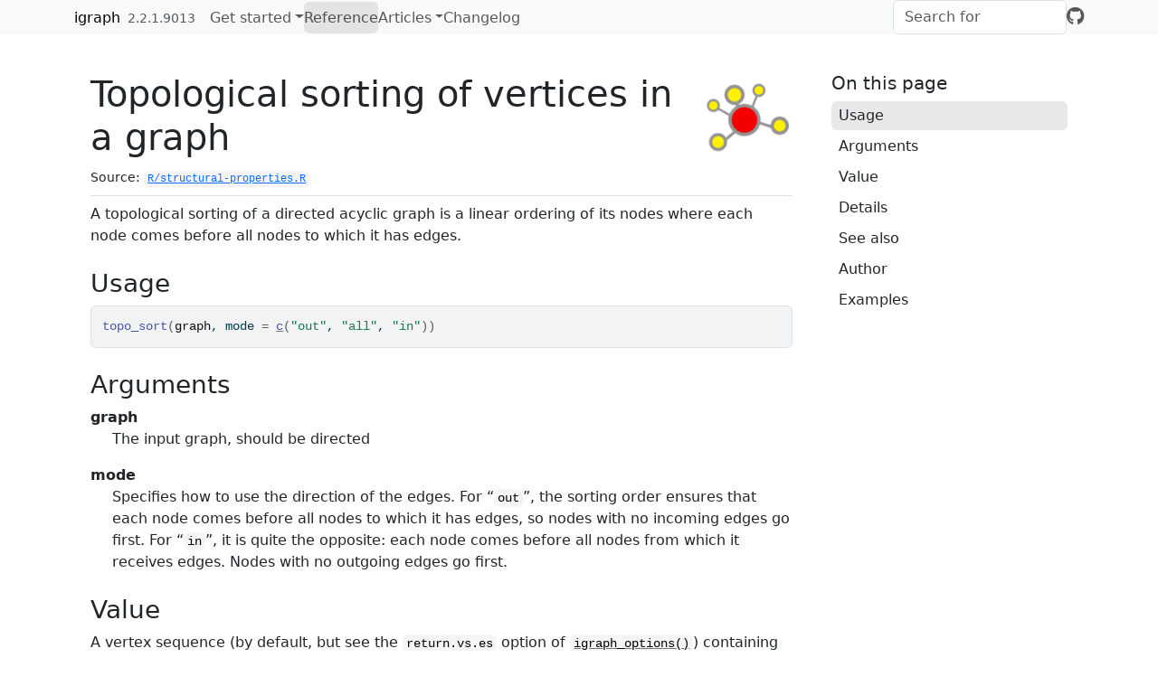

--- FILE ---
content_type: text/html; charset=utf-8
request_url: https://r.igraph.org/reference/topo_sort.html
body_size: 3453
content:
<!DOCTYPE html>
<!-- Generated by pkgdown: do not edit by hand --><html lang="en"><head><meta http-equiv="Content-Type" content="text/html; charset=UTF-8"><meta charset="utf-8"><meta http-equiv="X-UA-Compatible" content="IE=edge"><meta name="viewport" content="width=device-width, initial-scale=1, shrink-to-fit=no"><title>Topological sorting of vertices in a graph — topo_sort • igraph</title><!-- favicons --><link rel="icon" type="image/png" sizes="96x96" href="../favicon-96x96.png"><link rel="icon" type="”image/svg+xml”" href="../favicon.svg"><link rel="apple-touch-icon" sizes="180x180" href="../apple-touch-icon.png"><link rel="icon" sizes="any" href="../favicon.ico"><link rel="manifest" href="../site.webmanifest"><!-- mathjax math --><script src="https://cdn.jsdelivr.net/npm/mathjax@3.2.2/es5/tex-mml-chtml.js" integrity="sha256-MASABpB4tYktI2Oitl4t+78w/lyA+D7b/s9GEP0JOGI=" crossorigin="anonymous"></script><script>
  window.MathJax = {
    chtml: {
      fontURL: "https://cdn.jsdelivr.net/npm/mathjax@3.2.2/es5/output/chtml/fonts/woff-v2"
    }
  };
</script><script src="../deps/jquery-3.6.0/jquery-3.6.0.min.js"></script><meta name="viewport" content="width=device-width, initial-scale=1, shrink-to-fit=no"><link href="../deps/bootstrap-5.3.1/bootstrap.min.css" rel="stylesheet"><script src="../deps/bootstrap-5.3.1/bootstrap.bundle.min.js"></script><link href="../deps/font-awesome-6.5.2/css/all.min.css" rel="stylesheet"><link href="../deps/font-awesome-6.5.2/css/v4-shims.min.css" rel="stylesheet"><script src="../deps/headroom-0.11.0/headroom.min.js"></script><script src="../deps/headroom-0.11.0/jQuery.headroom.min.js"></script><script src="../deps/bootstrap-toc-1.0.1/bootstrap-toc.min.js"></script><script src="../deps/clipboard.js-2.0.11/clipboard.min.js"></script><script src="../deps/search-1.0.0/autocomplete.jquery.min.js"></script><script src="../deps/search-1.0.0/fuse.min.js"></script><script src="../deps/search-1.0.0/mark.min.js"></script><!-- pkgdown --><script src="../pkgdown.js"></script><meta property="og:title" content="Topological sorting of vertices in a graph — topo_sort"><meta name="description" content="A topological sorting of a directed acyclic graph is a linear ordering of
its nodes where each node comes before all nodes to which it has edges."><meta property="og:description" content="A topological sorting of a directed acyclic graph is a linear ordering of
its nodes where each node comes before all nodes to which it has edges."><meta property="og:image" content="https://r.igraph.org/logo.png"></head><body>
    <a href="#main" class="visually-hidden-focusable">Skip to contents</a>


    <nav class="navbar navbar-expand-lg fixed-top bg-light" data-bs-theme="light" aria-label="Site navigation"><div class="container">

    <a class="navbar-brand me-2" href="../index.html">igraph</a>

    <small class="nav-text text-muted me-auto" data-bs-toggle="tooltip" data-bs-placement="bottom" title="">2.2.1.9013</small>


    <button class="navbar-toggler" type="button" data-bs-toggle="collapse" data-bs-target="#navbar" aria-controls="navbar" aria-expanded="false" aria-label="Toggle navigation">
      <span class="navbar-toggler-icon"></span>
    </button>

    <div id="navbar" class="collapse navbar-collapse ms-3">
      <ul class="navbar-nav me-auto"><li class="nav-item dropdown">
  <button class="nav-link dropdown-toggle" type="button" id="dropdown-get-started" data-bs-toggle="dropdown" aria-expanded="false" aria-haspopup="true">Get started</button>
  <ul class="dropdown-menu" aria-labelledby="dropdown-get-started"><li><a class="dropdown-item" href="../articles/igraph.html">Intro</a></li>
    <li><a class="dropdown-item" href="../articles/igraph_ES.html">Intro (Español)</a></li>
  </ul></li>
<li class="active nav-item"><a class="nav-link" href="../reference/index.html">Reference</a></li>
<li class="nav-item dropdown">
  <button class="nav-link dropdown-toggle" type="button" id="dropdown-articles" data-bs-toggle="dropdown" aria-expanded="false" aria-haspopup="true">Articles</button>
  <ul class="dropdown-menu" aria-labelledby="dropdown-articles"><li><a class="dropdown-item" href="../articles/installation-troubleshooting.html">Installation FAQs</a></li>
    <li><hr class="dropdown-divider"></li>
    <li><a class="dropdown-item" href="../articles/index.html">All articles</a></li>
  </ul></li>
<li class="nav-item"><a class="nav-link" href="../news/index.html">Changelog</a></li>
      </ul><ul class="navbar-nav"><li class="nav-item"><form class="form-inline" role="search">
 <input class="form-control" type="search" name="search-input" id="search-input" autocomplete="off" aria-label="Search site" placeholder="Search for" data-search-index="../search.json"></form></li>
<li class="nav-item"><a class="external-link nav-link" href="https://github.com/igraph/rigraph/" aria-label="GitHub"><span class="fa fab fa-github fa-lg"></span></a></li>
      </ul></div>


  </div>
</nav><div class="container template-reference-topic">
<div class="row">
  <main id="main" class="col-md-9"><div class="page-header">
      <img src="../logo.png" class="logo" alt=""><h1>Topological sorting of vertices in a graph</h1>
      <small class="dont-index">Source: <a href="https://github.com/igraph/rigraph/blob/main/R/structural-properties.R" class="external-link"><code>R/structural-properties.R</code></a></small>
      <div class="d-none name"><code>topo_sort.Rd</code></div>
    </div>

    <div class="ref-description section level2">
    <p>A topological sorting of a directed acyclic graph is a linear ordering of
its nodes where each node comes before all nodes to which it has edges.</p>
    </div>

    <div class="section level2">
    <h2 id="ref-usage">Usage<a class="anchor" aria-label="anchor" href="#ref-usage"></a></h2>
    <div class="sourceCode"><pre class="sourceCode r"><code><span><span class="fu">topo_sort</span><span class="op">(</span><span class="va">graph</span>, mode <span class="op">=</span> <span class="fu"><a href="https://rdrr.io/r/base/c.html" class="external-link">c</a></span><span class="op">(</span><span class="st">"out"</span>, <span class="st">"all"</span>, <span class="st">"in"</span><span class="op">)</span><span class="op">)</span></span></code></pre></div>
    </div>

    <div class="section level2">
    <h2 id="arguments">Arguments<a class="anchor" aria-label="anchor" href="#arguments"></a></h2>


<dl><dt id="arg-graph">graph<a class="anchor" aria-label="anchor" href="#arg-graph"></a></dt>
<dd><p>The input graph, should be directed</p></dd>


<dt id="arg-mode">mode<a class="anchor" aria-label="anchor" href="#arg-mode"></a></dt>
<dd><p>Specifies how to use the direction of the edges.  For
“<code>out</code>”, the sorting order ensures that each node comes before
all nodes to which it has edges, so nodes with no incoming edges go first.
For “<code>in</code>”, it is quite the opposite: each node comes before all
nodes from which it receives edges. Nodes with no outgoing edges go first.</p></dd>

</dl></div>
    <div class="section level2">
    <h2 id="value">Value<a class="anchor" aria-label="anchor" href="#value"></a></h2>
    <p>A vertex sequence (by default, but see the <code>return.vs.es</code>
option of <code><a href="igraph_options.html">igraph_options()</a></code>) containing vertices in
topologically sorted order.</p>
    </div>
    <div class="section level2">
    <h2 id="details">Details<a class="anchor" aria-label="anchor" href="#details"></a></h2>
    <p>Every DAG has at least one topological sort, and may have many.  This
function returns a possible topological sort among them. If the graph is not
acyclic (it has at least one cycle), a partial topological sort is returned
and a warning is issued.</p>
    </div>
    <div class="section level2">
    <h2 id="see-also">See also<a class="anchor" aria-label="anchor" href="#see-also"></a></h2>
    <div class="dont-index"><p>Other structural.properties:
<code><a href="bfs.html">bfs()</a></code>,
<code><a href="components.html">component_distribution()</a></code>,
<code><a href="ego.html">connect()</a></code>,
<code><a href="constraint.html">constraint()</a></code>,
<code><a href="coreness.html">coreness()</a></code>,
<code><a href="degree.html">degree()</a></code>,
<code><a href="dfs.html">dfs()</a></code>,
<code><a href="distances.html">distance_table()</a></code>,
<code><a href="edge_density.html">edge_density()</a></code>,
<code><a href="feedback_arc_set.html">feedback_arc_set()</a></code>,
<code><a href="feedback_vertex_set.html">feedback_vertex_set()</a></code>,
<code><a href="girth.html">girth()</a></code>,
<code><a href="is_acyclic.html">is_acyclic()</a></code>,
<code><a href="is_dag.html">is_dag()</a></code>,
<code><a href="matching.html">is_matching()</a></code>,
<code><a href="k_shortest_paths.html">k_shortest_paths()</a></code>,
<code><a href="knn.html">knn()</a></code>,
<code><a href="reciprocity.html">reciprocity()</a></code>,
<code><a href="subcomponent.html">subcomponent()</a></code>,
<code><a href="subgraph.html">subgraph()</a></code>,
<code><a href="transitivity.html">transitivity()</a></code>,
<code><a href="unfold_tree.html">unfold_tree()</a></code>,
<code><a href="which_multiple.html">which_multiple()</a></code>,
<code><a href="which_mutual.html">which_mutual()</a></code></p></div>
    </div>
    <div class="section level2">
    <h2 id="author">Author<a class="anchor" aria-label="anchor" href="#author"></a></h2>
    <p>Tamas Nepusz <a href="mailto:ntamas@gmail.com">ntamas@gmail.com</a> and Gabor Csardi
<a href="mailto:csardi.gabor@gmail.com">csardi.gabor@gmail.com</a> for the R interface</p>
    </div>

    <div class="section level2">
    <h2 id="ref-examples">Examples<a class="anchor" aria-label="anchor" href="#ref-examples"></a></h2>
    <div class="sourceCode"><pre class="sourceCode r"><code><span class="r-in"><span></span></span>
<span class="r-in"><span><span class="va">g</span> <span class="op">&lt;-</span> <span class="fu"><a href="sample_pa.html">sample_pa</a></span><span class="op">(</span><span class="fl">100</span><span class="op">)</span></span></span>
<span class="r-in"><span><span class="fu">topo_sort</span><span class="op">(</span><span class="va">g</span><span class="op">)</span></span></span>
<span class="r-out co"><span class="r-pr">#&gt;</span> + 100/100 vertices, from bd431f7:</span>
<span class="r-out co"><span class="r-pr">#&gt;</span>   [1]   3   4  11  13  18  19  24  26  29  33  34  35  37  38  39  40  41  45</span>
<span class="r-out co"><span class="r-pr">#&gt;</span>  [19]  47  48  49  50  52  53  55  57  58  59  60  62  63  64  65  66  68  69</span>
<span class="r-out co"><span class="r-pr">#&gt;</span>  [37]  70  71  72  73  74  75  76  78  79  80  81  82  83  84  85  86  87  88</span>
<span class="r-out co"><span class="r-pr">#&gt;</span>  [55]  89  90  91  92  93  94  95  96  97  98  99 100  25  36  42  46  56  43</span>
<span class="r-out co"><span class="r-pr">#&gt;</span>  [73]  61  10  28  51  44  77  32  12  14  30  22  54  23  21  31   8  67  17</span>
<span class="r-out co"><span class="r-pr">#&gt;</span>  [91]   7  27  16  20   5  15   6   9   2   1</span>
<span class="r-in"><span></span></span>
</code></pre></div>
    </div>
  </main><aside class="col-md-3"><nav id="toc" aria-label="Table of contents"><h2>On this page</h2>
    </nav></aside></div>


    <footer><div class="pkgdown-footer-left">
  <p>Developed by <a href="https://github.com/gaborcsardi" class="external-link">Gábor Csárdi</a>, <a href="https://github.com/ntamas" class="external-link">Tamás Nepusz</a>, <a href="https://www.traag.net/" class="external-link">Vincent Traag</a>, <a href="http://szhorvat.net/" class="external-link">Szabolcs Horvát</a>, <a href="https://fabilab.org/pages/people.html" class="external-link">Fabio Zanini</a>, <a href="https://github.com/GroteGnoom" class="external-link">Daniel Noom</a>, <a href="https://krlmlr.info/" class="external-link">Kirill Müller</a>, Chan Zuckerberg Initiative, <a href="https://mr.schochastics.net/" class="external-link">David Schoch</a>, <a href="https://masalmon.eu/" class="external-link">Maëlle Salmon</a>.</p>
</div>

<div class="pkgdown-footer-right">
  <p>Site built with <a href="https://pkgdown.r-lib.org/" class="external-link">pkgdown</a> 2.2.0.9000.</p>
</div>

    </footer></div>





  </body></html>



--- FILE ---
content_type: application/javascript; charset=utf-8
request_url: https://r.igraph.org/pkgdown.js
body_size: 1463
content:
/* http://gregfranko.com/blog/jquery-best-practices/ */
(function ($) {
  $(function () {

    $('nav.navbar').headroom();

    Toc.init({
      $nav: $("#toc"),
      $scope: $("main h2, main h3, main h4, main h5, main h6")
    });

    if ($('#toc').length) {
      $('body').scrollspy({
        target: '#toc',
        offset: $("nav.navbar").outerHeight() + 1
      });
    }

    // Activate popovers
    $('[data-bs-toggle="popover"]').popover({
      container: 'body',
      html: true,
      trigger: 'focus',
      placement: "top",
      sanitize: false,
    });

    $('[data-bs-toggle="tooltip"]').tooltip();

    /* Clipboard --------------------------*/

    function changeTooltipMessage(element, msg) {
      var tooltipOriginalTitle = element.getAttribute('data-bs-original-title');
      element.setAttribute('data-bs-original-title', msg);
      $(element).tooltip('show');
      element.setAttribute('data-bs-original-title', tooltipOriginalTitle);
    }

    if (ClipboardJS.isSupported()) {
      $(document).ready(function () {
        var copyButton = "<button type='button' class='btn btn-primary btn-copy-ex' title='Copy to clipboard' aria-label='Copy to clipboard' data-toggle='tooltip' data-placement='left' data-trigger='hover' data-clipboard-copy><i class='fa fa-copy'></i></button>";

        $("div.sourceCode").addClass("hasCopyButton");

        // Insert copy buttons:
        $(copyButton).prependTo(".hasCopyButton");

        // Initialize tooltips:
        $('.btn-copy-ex').tooltip({ container: 'body' });

        // Initialize clipboard:
        var clipboard = new ClipboardJS('[data-clipboard-copy]', {
          text: function (trigger) {
            return trigger.parentNode.textContent.replace(/\n#>[^\n]*/g, "");
          }
        });

        clipboard.on('success', function (e) {
          changeTooltipMessage(e.trigger, 'Copied!');
          e.clearSelection();
        });

        clipboard.on('error', function (e) {
          changeTooltipMessage(e.trigger, 'Press Ctrl+C or Command+C to copy');
        });

      });
    }

    /* Search marking --------------------------*/
    var url = new URL(window.location.href);
    var toMark = url.searchParams.get("q");
    var mark = new Mark("main#main");
    if (toMark) {
      mark.mark(toMark, {
        accuracy: {
          value: "complementary",
          limiters: [",", ".", ":", "/"],
        }
      });
    }

    /* Search --------------------------*/
    /* Adapted from https://github.com/rstudio/bookdown/blob/2d692ba4b61f1e466c92e78fd712b0ab08c11d31/inst/resources/bs4_book/bs4_book.js#L25 */
    // Initialise search index on focus
    var fuse;
    $("#search-input").focus(async function (e) {
      if (fuse) {
        return;
      }

      $(e.target).addClass("loading");
      var response = await fetch($("#search-input").data("search-index"));
      var data = await response.json();

      var options = {
        keys: ["what", "text", "code"],
        ignoreLocation: true,
        threshold: 0.1,
        includeMatches: true,
        includeScore: true,
      };
      fuse = new Fuse(data, options);

      $(e.target).removeClass("loading");
    });

    // Use algolia autocomplete
    var options = {
      autoselect: true,
      debug: true,
      hint: false,
      minLength: 2,
    };
    var q;
    async function searchFuse(query, callback) {
      await fuse;

      var items;
      if (!fuse) {
        items = [];
      } else {
        q = query;
        var results = fuse.search(query, { limit: 20 });
        items = results
          .filter((x) => x.score <= 0.75)
          .map((x) => x.item);
        if (items.length === 0) {
          items = [{ dir: "Sorry 😿", previous_headings: "", title: "No results found.", what: "No results found.", path: window.location.href }];
        }
      }
      callback(items);
    }
    $("#search-input").autocomplete(options, [
      {
        name: "content",
        source: searchFuse,
        templates: {
          suggestion: (s) => {
            if (s.title == s.what) {
              return `${s.dir} >	<div class="search-details"> ${s.title}</div>`;
            } else if (s.previous_headings == "") {
              return `${s.dir} >	<div class="search-details"> ${s.title}</div> > ${s.what}`;
            } else {
              return `${s.dir} >	<div class="search-details"> ${s.title}</div> > ${s.previous_headings} > ${s.what}`;
            }
          },
        },
      },
    ]).on('autocomplete:selected', function (event, s) {
      window.location.href = s.path + "?q=" + q + "#" + s.id;
    });
  });
})(window.jQuery || window.$)

document.addEventListener('keydown', function (event) {
  // Check if the pressed key is '/'
  if (event.key === '/') {
    event.preventDefault();  // Prevent any default action associated with the '/' key
    document.getElementById('search-input').focus();  // Set focus to the search input
  }
});
